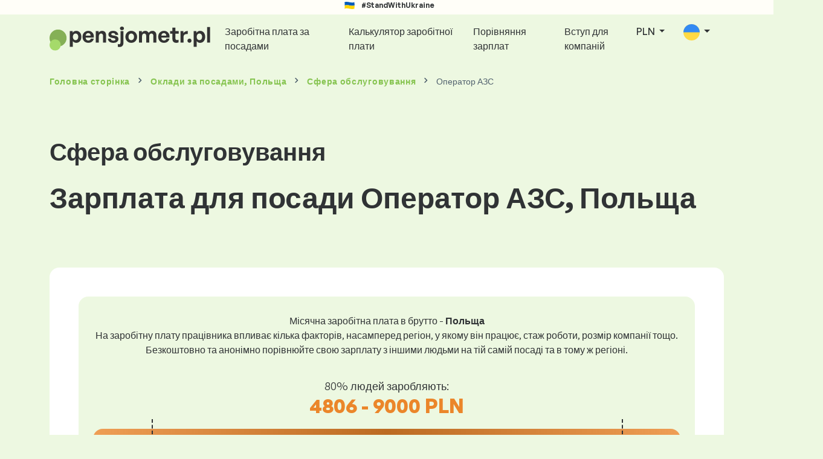

--- FILE ---
content_type: text/html; charset=UTF-8
request_url: https://www.pensjometr.pl/uk/zarplaty/sfera-obslugovuvannja/operator-azs
body_size: 13369
content:
<!doctype html>
<html lang="uk" >

<head prefix="og: http://ogp.me/ns# fb: http://ogp.me/ns/fb# website: http://ogp.me/ns/website#">
    
            <!-- Google Tag Manager -->
    <script>(function(w,d,s,l,i){w[l]=w[l]||[];w[l].push({'gtm.start':
                new Date().getTime(),event:'gtm.js'});var f=d.getElementsByTagName(s)[0],
            j=d.createElement(s),dl=l!='dataLayer'?'&l='+l:'';j.async=true;j.src=
            'https://www.googletagmanager.com/gtm.js?id='+i+dl;f.parentNode.insertBefore(j,f);
        })(window,document,'script','dataLayer','GTM-WKN5');</script>
    <!-- End Google Tag Manager -->

    
    <meta charset="utf-8">
    <meta http-equiv="X-UA-Compatible" content="IE=edge">
    <meta name="viewport" content="width=device-width, initial-scale=1, shrink-to-fit=no">

            <link rel="preconnect" href="https://cdn.jsdelivr.net">
        <link rel="preconnect" href="https://fonts.googleapis.com">
        <link rel="preconnect" href="https://fonts.gstatic.com" crossorigin>
    
    
    
    
    <style>
        @font-face {
            font-family: 'General Sans Variable';
            src: url(https://www.pensjometr.pl/static/fonts/GeneralSans-Variable.woff2?177011161887F98DC0) format('woff2'),
                url(https://www.pensjometr.pl/static/fonts/GeneralSans-Variable.woff?177011161887F98DC0) format('woff');
            font-weight: 400 700;
            font-style: normal;
        }
    </style>

    <link rel="preload" as="style" href="https://www.pensjometr.pl/build/assets/css/redesign-D_YYcFua.css" /><link rel="preload" as="style" href="https://www.pensjometr.pl/build/assets/css/cookie-consent-colors-RsUtao2U.css" /><link rel="modulepreload" href="https://www.pensjometr.pl/build/assets/js/app-iTA8Gkuv.js" /><link rel="modulepreload" href="https://www.pensjometr.pl/build/assets/js/bootstrap.esm-1iHkaHki.js" /><link rel="modulepreload" href="https://www.pensjometr.pl/build/assets/js/jquery-BoRPd-fL.js" /><link rel="modulepreload" href="https://www.pensjometr.pl/build/assets/js/index-ngrFHoWO.js" /><link rel="modulepreload" href="https://www.pensjometr.pl/build/assets/js/_commonjsHelpers-CqkleIqs.js" /><link rel="stylesheet" href="https://www.pensjometr.pl/build/assets/css/redesign-D_YYcFua.css" /><link rel="stylesheet" href="https://www.pensjometr.pl/build/assets/css/cookie-consent-colors-RsUtao2U.css" /><script type="module" src="https://www.pensjometr.pl/build/assets/js/app-iTA8Gkuv.js"></script>
    
    <meta name="csrf-token" content="yIBIgGFwpjJY7AP2LKUFqEVuBkA3LjAnSRkXKB4w">

            <link rel="stylesheet" href="https://fonts.googleapis.com/css2?family=Inter:wght@400;600;700&display=swap">
        <link rel="stylesheet" href="https://cdn.jsdelivr.net/npm/@almacareer/cookie-consent-manager@3/CookieConsentManager.min.css">
        <link rel="stylesheet" href="https://cdn.jsdelivr.net/npm/@almacareer/cookie-consent-manager@3/CookieConsentManagerThemes.min.css">
    
    
        <style>
        .calculator-page {
            padding-bottom: 10px;
        }

        .calculator-page .cooperation-text {
            color: #959595;
        }

        .calculator-page .cooperation-logo {
            width: 120px;
            margin-bottom: 7px;
        }
    </style>

            <link rel="canonical" href="https://www.pensjometr.pl/uk/zarplaty/sfera-obslugovuvannja/operator-azs"/>
    
    
    
                    <title>Зарплата Оператор АЗС - Польща</title>

    
    
    
    <meta name="description" content="Знайдіть та порівняйте зарплати для Оператор АЗС (Сфера обслуговування) у найбільшій та найчастіше оновлюваній публічній базі даних зарплат." />

    
        <meta name="keywords" content="заробітна плата, оклад, заробітна плата, порівняння зарплат, огляд заробітної плати, таблиця заробітної плати" />
    
    
                    <link rel="shortcut icon" href="https://www.pensjometr.pl/c/images/logo/9/favicon_2025.svg?langprefix=uk&amp;177011161887F98DC0" type="image/x-icon" media="screen, print"/>
            
    
    
    <link rel="alternate" href="https://www.pensjometr.pl/wynagrodzenia/uslugi/pracownik-stacji-paliw" hreflang="x-default" />

    
                    <link rel="alternate" href="https://www.pensjometr.pl/en/salaryinfo/service-industries/petrol-station-attendant" hreflang="en" />
                            <link rel="alternate" href="https://www.pensjometr.pl/wynagrodzenia/uslugi/pracownik-stacji-paliw" hreflang="pl" />
                            <link rel="alternate" href="https://www.pensjometr.pl/uk/zarplaty/sfera-obslugovuvannja/operator-azs" hreflang="uk" />
            
    
    
    <meta property="og:title" content="Зарплата Оператор АЗС - Польща">
    <meta property="og:type" content="website">
    <meta property="og:url" content="https://www.pensjometr.pl/uk/zarplaty/sfera-obslugovuvannja/operator-azs?fwd_lang=0">
    <meta property="og:description" content="Знайдіть та порівняйте зарплати для Оператор АЗС (Сфера обслуговування) у найбільшій та найчастіше оновлюваній публічній базі даних зарплат." />
    <meta property="og:image" content="https://www.pensjometr.pl/static/images/og/main_pl.png?177011161887F98DC0">
    <meta property="og:site_name" content="Paylab - Salary survey, Compare salary, Salary data" />

    
    <script>
    function setCookie(key, value, expireMinutes) {
        var expires = new Date();
        expires.setTime(expires.getTime() + expireMinutes * 60 * 1000);
        document.cookie = key + '=' + value + ';expires=' + expires.toUTCString() + ';path=/';
    }

    function getCookie(key) {
        var keyValue = document.cookie.match('(^|;) ?' + key + '=([^;]*)(;|$)');
        return keyValue ? keyValue[2] : null;
    }
</script>


</head>
<body class=" "
      data-spy="scroll" data-target="#scroll_menu"
      data-offset="0" itemscope itemtype="https://schema.org/WebPage">
<script
    src="https://js.sentry-cdn.com/c6c1e78e976713f8f417a062ed0c7313.min.js"
    crossorigin="anonymous"
></script>

    <!-- Google Tag Manager (noscript) -->
    <noscript><iframe src="https://www.googletagmanager.com/ns.html?id=GTM-WKN5"
                      height="0" width="0" style="display:none;visibility:hidden"></iframe></noscript>
    <!-- End Google Tag Manager (noscript) -->

<div id="support_ukraine">
    <img src="https://www.pensjometr.pl/static/images/icon/ukraine_flag.svg?177011161887F98DC0" alt="Support Ukraine">
    <span>#StandWithUkraine</span>
</div>

    
        <div class="container">
        <div class="row">
            <div class="d-none d-md-block col-md-12">
                <div style="text-align: center;">
                    <div class=""><ins data-revive-zoneid="232" data-revive-id="61bcfec77204245b2010a3028b42db01"></ins>
</div>
                </div>
            </div>
            <div class="col-12 d-md-none">
                <div style="text-align: center;">
                    <div class=""><ins data-revive-zoneid="234" data-revive-id="61bcfec77204245b2010a3028b42db01"></ins>
</div>
                </div>
            </div>
        </div>
    </div>
    

<nav class="navbar navbar-expand-lg d-print-none">
    <div class="container">
        <a itemprop="primaryImageOfPage" class="navbar-brand logo" href="https://www.pensjometr.pl/uk">
            <img src="https://www.pensjometr.pl/c/images/logo/9/pensjometr_pl.svg?langprefix=uk&amp;177011161887F98DC0"
                 alt="logo Pensjometr">
        </a>
        <button class="navbar-toggler" type="button" data-bs-toggle="collapse" data-bs-target="#navbarTogglerId" aria-controls="navbarTogglerId" aria-expanded="false" aria-label="Toggle navigation">
            <span class="navbar-toggler-icon"></span>
        </button>

        <div class="collapse navbar-collapse" id="navbarTogglerId">
            
            <ul class="navbar-nav me-auto mb-2 mb-lg-0">
                
                                    <li class="nav-item">
                        <a id="menu_link_browse_salaries" class="nav-link" href="https://www.pensjometr.pl/uk/zarplaty">Заробітна плата за посадами</a>
                    </li>
                
                
                                    <li class="nav-item">
                        <a id="menu_link_salary_calculator" class="nav-link" href="https://www.pensjometr.pl/uk/kalkulyator-zarplati">Калькулятор заробітної плати</a>
                    </li>
                
                <li class="nav-item"><a class="nav-link" id="top_menu_enter_survey" href="https://www.pensjometr.pl/uk/opytuvannya-zarplat-wizard">Порівняння зарплат</a></li>
            </ul>

            
            <ul class="navbar-nav">
                                    
                    <li class="nav-item"><a class="nav-link" href="https://www.pensjometr.pl/uk/paylab?lang=en">Вступ для компаній</a></li>
                








                                    <li class="nav-item dropdown">
                        <a class="nav-link dropdown-toggle" href="#" role="button" id="navbarCurrencyDropdown" data-bs-toggle="dropdown" aria-expanded="false">
                            PLN
                        </a>

                        <div class="dropdown-menu" aria-labelledby="navbarCurrencyDropdown">
                                                            <a class="dropdown-item nav-link" href="https://www.pensjometr.pl/uk/zarplaty/sfera-obslugovuvannja/operator-azs?global_currency=PLN">
                                    PLN
                                </a>
                                                            <a class="dropdown-item nav-link" href="https://www.pensjometr.pl/uk/zarplaty/sfera-obslugovuvannja/operator-azs?global_currency=EUR">
                                    EUR
                                </a>
                                                            <a class="dropdown-item nav-link" href="https://www.pensjometr.pl/uk/zarplaty/sfera-obslugovuvannja/operator-azs?global_currency=USD">
                                    USD
                                </a>
                                                    </div>
                    </li>
                
                
                                    <li class="nav-item dropdown">
                        <a class="nav-link dropdown-toggle" href="#" role="button" id="navbarLangDropdown" data-bs-toggle="dropdown" aria-expanded="false">
                            <img src="https://www.pensjometr.pl/static/images/flags/uk.svg?177011161887F98DC0" class="lang-icon" alt="switch language">
                        </a>

                        <div class="dropdown-menu" aria-labelledby="navbarLangDropdown">
                                                            <a class="dropdown-item nav-link" href="https://www.pensjometr.pl/en/salaryinfo/service-industries/petrol-station-attendant">
                                    <img src="https://www.pensjometr.pl/static/images/flags/gb.svg?177011161887F98DC0" class="lang-icon" alt="en flag">
                                    English
                                </a>
                                                            <a class="dropdown-item nav-link" href="https://www.pensjometr.pl/wynagrodzenia/uslugi/pracownik-stacji-paliw?res_lang=1">
                                    <img src="https://www.pensjometr.pl/static/images/flags/pl.svg?177011161887F98DC0" class="lang-icon" alt="pl flag">
                                    Polski
                                </a>
                                                            <a class="dropdown-item nav-link" href="https://www.pensjometr.pl/uk/zarplaty/sfera-obslugovuvannja/operator-azs">
                                    <img src="https://www.pensjometr.pl/static/images/flags/uk.svg?177011161887F98DC0" class="lang-icon" alt="uk flag">
                                    Українська
                                </a>
                                                    </div>
                    </li>
                
                                </ul>
        </div>
    </div>
</nav>

    <div class="fixed-signup-button text-center d-lg-none d-print-none">
        <div class="container">
            <div class="row">
                <div class="col-12 col-md-4 mx-auto">
                                        <a id="bottom_link_compare_your_salary" href="https://www.pensjometr.pl/uk/opytuvannya-zarplat-wizard/steps/1/395c11" class="btn btn-primary btn-block">Порівняйте свою зарплату</a>
                                    </div>
            </div>
        </div>
    </div>


    <div class="container">
        <div class="row d-none d-print-block">
            <div class="col-3 offset-2" style="height: 150px; background: none;">
                <img src="https://www.pensjometr.pl/c/images/logo/9/pensjometr_pl.svg?langprefix=uk&amp;177011161887F98DC0" style="width: 100px; background-color: #ffffff;" alt="logo">
            </div>
        </div>
    </div>

<div class="clearfix"></div>


 

<div class="container">
    <nav id="breadcrumb" aria-label="breadcrumb">
        <ol class="breadcrumb d-none d-md-flex ">
                            <li class="breadcrumb-item"><a href="https://www.pensjometr.pl/uk">Головна сторінка</a></li>
            
                                                <li class="breadcrumb-item"><a href="https://www.pensjometr.pl/uk/zarplaty">Оклади <span>за посадами</span>, Польща</a></li>
                                    <li class="breadcrumb-item"><a href="https://www.pensjometr.pl/uk/zarplaty/sfera-obslugovuvannja">Сфера обслуговування</a></li>
                            
                            <li class="breadcrumb-item active" aria-current="page">Оператор АЗС</li>
                    </ol>
        <ol class="breadcrumb d-flex d-md-none ">
            
                            <li class="breadcrumb-item breadcrumb-back-sign"><a href="https://www.pensjometr.pl/uk/zarplaty/sfera-obslugovuvannja">Назад до <b>Сфера обслуговування</b></a></li>
                    </ol>
    </nav>
</div>


<div itemprop="mainContentOfPage">
        <div class="container main">
        <div class="category-heading">
            <h2>Сфера обслуговування</h2>
            <h1>Зарплата для посади Оператор АЗС, Польща</h1>
        </div>

        <div class="box-lightest mb-4">
            <div class="row">
                <div class="col">
                                            <div class="landing-page-top-block category-landing-page box-b2c">
                            <div
                                class="text-center mt-1">Місячна заробітна плата в брутто - <b>Польща</b></div>
                            <div class="text-center">На заробітну плату працівника впливає кілька факторів, насамперед регіон, у якому він працює, стаж роботи, розмір компанії тощо. <br>
Безкоштовно та анонімно порівнюйте свою зарплату з іншими людьми на тій самій посаді та в тому ж регіоні.</div>

                            <div class="row">
    <div class="col-12 position-relative simple-range-chart">
        
        <div class="range-chart-top">
            <div class="range-chart-text">80% людей заробляють:</div>
            <div class="range-chart-values">4806 - 9000 PLN</div>
        </div>

        
        <div class="range-chart-canvas w-100 position-relative" style="height: 82px;">
            <div class="range-chart-bar"></div>
            <div class="range-chart-canvas-line" style="left: 10%;"></div>
            <div class="range-chart-canvas-line" style="left: 90%;"></div>
        </div>

        <div class="d-flex align-self-stretch justify-content-between my-3">
            <div class="text-start"><span>10% заробляють менше</span>
                <span class="value text-nowrap" data-monthly-value="4806" data-skip-yearly="" data-currency="PLN" data-precision="0" data-shorten="" ><b>4806 PLN</b></span>
            </div>
            <div class="text-end"><span>10% заробляють більше</span>
                <span class="value text-nowrap" data-monthly-value="9000" data-skip-yearly="" data-currency="PLN" data-precision="0" data-shorten="" ><b>9000 PLN</b></span>
            </div>
        </div>
    </div>
</div>

                            <div class="row d-none d-md-block">
                                <div class="col-12 text-center">
                                    <a href="https://www.pensjometr.pl/uk/opytuvannya-zarplat-wizard/steps/1/395c11" id="position_detail_enter_survey"
                                       class="btn btn-primary">Порівняйте свою зарплату з іншими</a>
                                </div>
                            </div>

                            <hr>

                            <div class="row text-start">
                                <div class="col-12 mt-2 mt-lg-4">
                                    <div class="mb-4">
                                        <a class="mb-4" data-bs-toggle="collapse" href="#collapseExplanation"
                                           role="button"
                                           aria-expanded="false" aria-controls="collapseExplanation">
                                            Що означають дані на графіку?
                                        </a>
                                    </div>
                                    <div class="collapse" id="collapseExplanation">
                                        Заробітна плата в опитуванні виражена в нетто.<br>
<br>
Згідно з опитуванням про зарплату Pensjometr, 80% людей на позиції Оператор АЗС у Польща заробляють від <b><span class="text-nowrap">4806 PLN</span></b> до <b><span class="text-nowrap">9000 PLN</span></b> щомісяця у брутто.<br>
<br>
10% працівників заробляють менше ніж <b><span class="text-nowrap">4806 PLN</span></b> і 10% людей заробляють більше <b><span class="text-nowrap">9000 PLN</span></b>.<br>
<br>
Опитування базується на даних співробітників, очищених від крайніх і повторюваних значень. Пройшовши безкоштовне анонімне опитування, ви отримаєте точніше порівняння зарплати з іншими людьми, які працюють на тій самій посаді, що й ви.
                                    </div>
                                </div>
                                <div class="col-12 d-block d-md-none">
                                    <a href="https://www.pensjometr.pl/uk/opytuvannya-zarplat-wizard/steps/1/395c11" id="position_detail_enter_survey_mobile"
                                       class="">Порівняйте свою зарплату з іншими</a>
                                </div>
                            </div>
                        </div>
                    
                    <div class="share-btn-category mt-4">
    <div class="row justify-content-center mx-2">

        
        <div class="col-6 col-lg-auto px-2 px-lg-1">
            <a id="fb-share-cat" class="btn share-btn share-btn-facebook"
               href="https://www.facebook.com/sharer/sharer.php?u=https://www.pensjometr.pl/uk/zarplaty/sfera-obslugovuvannja/operator-azs"
               title="Share on Facebook">
                <img src="https://www.pensjometr.pl/static/images/icons/facebook.svg?177011161887F98DC0" alt="FB icon">
                <span class="share-btn-text">Share</span>
            </a>
        </div>

        
        <div class="col-6 col-lg-auto px-2 px-lg-1">
            <a id="tw-share-cat" class="btn share-btn share-btn-twitter"
               href="https://twitter.com/share?url=https://www.pensjometr.pl/uk/zarplaty/sfera-obslugovuvannja/operator-azs"
               title="Share on Twitter">
                <img src="https://www.pensjometr.pl/static/images/icons/x.svg?177011161887F98DC0" alt="X icon">
                <span class="share-btn-text">Tweet</span>
            </a>
        </div>

        
        <div class="col-6 col-lg-auto px-2 px-lg-1">
            <a id="li-share-cat" class="btn share-btn share-btn-linkedin"
               href="https://www.linkedin.com/shareArticle?mini=true&url=https://www.pensjometr.pl/uk/zarplaty/sfera-obslugovuvannja/operator-azs"
               title="Share on LinkedIn">
                <img src="https://www.pensjometr.pl/static/images/icons/linkedin.svg?177011161887F98DC0" alt="LinkedIn icon">
                <span class="share-btn-text">Share</span>
            </a>
        </div>

        
        <div class="col-6 col-lg-auto px-2 px-lg-1">
            <a id="pi-share-cat" class="btn share-btn share-btn-pinterest"
                href="https://www.pinterest.com/pin/create/button/?url=https://www.pensjometr.pl/uk/zarplaty/sfera-obslugovuvannja/operator-azs"
                title="Share on Pinterest">
                <img src="https://www.pensjometr.pl/static/images/icons/pinterest.svg?177011161887F98DC0" alt="Pinterest icon">
                <span class="share-btn-text">Save</span>
            </a>
        </div>

        
        <div class="col-12 col-lg-auto px-2 px-lg-1">
            <a id="grey-share-cat" class="btn share-btn share-btn-link"
                href="#"
                title="Get chart link"
                onclick="navigator.clipboard.writeText('https://www.pensjometr.pl/uk/zarplaty/sfera-obslugovuvannja/operator-azs').then(function() {
                    alert('URL-адресу успішно скопійовано, ви можете використовувати його.');
                }, function() {
                    alert('Не вдалося скопіювати URL-адресу посилання, спробуйте ще раз.');
                });">
                <img src="https://www.pensjometr.pl/static/images/icons/share.svg?177011161887F98DC0" alt="Share icon">
                <span class="share-btn-text">Get link</span>
            </a>
        </div>
    </div>
</div>

<script>
    (function(){
        let shareButtons = document.querySelectorAll(".share-btn");

        if (shareButtons) {
            [].forEach.call(shareButtons, function(button) {
                button.addEventListener("click", function(event) {
                    let width = 650,
                        height = 450;

                    event.preventDefault();
                    if (this.id !== 'grey-share-cat') {
                        window.open(this.href, 'Share Dialog', 'menubar=no,toolbar=no,resizable=yes,scrollbars=yes,width=' + width + ',height=' + height + ',top=' + (screen.height / 2 - height / 2) + ',left=' + (screen.width / 2 - width / 2));
                    }
                });
            });
        }
    })();
</script>

                </div>
            </div>
        </div>

                    <div class="box-lightest mb-4">
                <div class="row">
                    <div class="col-12 job-description">
                        <h2>Яку роботу зазвичай виконує Оператор АЗС</h2>

                        <ul class="green-squared-bullets"><li>Експлуатація паливних колонок на АЗС, надання допомоги при заправці транспортних засобів.</li><li>Керування автоматичною мийкою автомобілів.</li><li>Облік палива, послуг та додаткових товарів за допомогою касового апарату та платіжного терміналу.</li><li>Приймання та поповнення товарів на полицях та у додаткових торгових зонах.</li><li>Відповідальність за готівку, підрахунок та здача денної виручки.</li><li>Дотримання суворих норм та заходів з техніки безпеки та пожежної безпеки.</li></ul>

                    </div>
                </div>
            </div>
        
                    <div class="box-b2b mb-4">
    <div class="row">
        <div class="col-12 mb-3">
            <h3>Справедливо встановлюйте зарплати своїх співробітників. У цьому вам допоможе детальний звіт про заробітну плату, з яким ви завжди матимете під рукою відповідні дані про зарплату.</h3>
            Справедливо встановлюйте зарплати своїх співробітників. У цьому вам допоможе детальний звіт про заробітну плату, з яким ви завжди матимете під рукою відповідні дані про зарплату.
        </div>
        <div class="col-12">
            <a id="position_try_salary_tool_button" class="btn btn-info" href="https://www.pensjometr.pl/uk/paylab">Спробуйте інструмент зарплати безкоштовно</a>
        </div>
    </div>
</div>
        
        <section id="career_tree_block" >

        <div class="row m-0">
            <div class="col-12">
                                    <h2>Найпоширеніший кар’єрний шлях співробітника</h2>
                    <p>На графіку показано, як працівники найчастіше прогресують у своїй кар’єрі. Натисніть на назву посади, щоб переглянути її деталі з даними про зарплату.</p>
                            </div>
        </div>

        <div class="loader" style="width: 7%; height: auto;">
            <img src="https://www.pensjometr.pl/static/images/loader.svg?177011161887F98DC0">
        </div>

        <div class="career_tree_content" style="display:none;">
            <div id="career_tree_legend" class="col-12">
                <div><span class="color-rectangle most-usual"></span>Найчастіше (> 15%)</div>
                <div><span class="color-rectangle not-usual"></span>Нечасто (5-15%)</div>
                <div><span class="color-rectangle rare"></span>Рідко (<5%)</div>
            </div>
            <div style="display:flex;flex-direction:column">
                <div id="career_tree" style="width:800px; height:600px;" class="d-none d-lg-block mx-auto"></div>
                <div id="career_tree_small" style="width:400px; height:300px;" class="d-block d-lg-none mx-auto"></div>
            </div>
        </div>
</section>


        <div class="box-lightest mb-4">
            <div class="row">
                <div class="col">
                    <h2 class="position-lp">Посада Оператор АЗС на ринку праці</h2>
                </div>
            </div>

            <div class="row row-cols-1 row-cols-lg-3">
                <div class="col mb-3">
                    <div class="box-b2c h-100 text-center">
                        <p class="box-text">Посада <br> в рейтингу заробітної плати
</p>

<div class="green-figures">
    602. місце 
</div>
                    </div>
                </div>

                <div class="col mb-3">
                    <div class="box-b2c h-100 text-center">
                        <p class="box-text">Представництво жінок на посадах</p>

<div class="green-figures">
    Не вказано
</div>
                    </div>
                </div>

                <div class="col mb-3">
                    <div class="box-b2c h-100 text-center">
                        <p class="box-text">Середній вік респондента на посаді <br>
</p>

<div class="green-figures">
    Не вказано 
</div>
                    </div>
                </div>
            </div>

            
            <div class="row">
                <div class="col-12">
                    <div class="position-ranking">
                        
                        
                            
                                                            <div class="left-position">
                            
                            
                                
                                <div class="position-item ">
                                    <div class="">
                                        <p class="position-number">670. місце</p>
                                        <div class="position-and-sector">
                                            <p class="name-of-position">Інспектор</p>
                                            <p class="industry-sector">Держслужба, адміністративне управління</p>
                                        </div>
                                        <div class="salary-icon"><img
                                                src="https://www.pensjometr.pl/static/images/salary_group_1.svg?177011161887F98DC0"
                                                alt="Salary group 1">
                                        </div>
                                        <p class="amount-of-salary">4806 - 4806 PLN</p>
                                    </div>
                                </div>

                            
                                                            </div>
                                                    
                            
                                                            <div class="middle-positions">
                                                            
                            
                                
                                <div class="position-item ">
                                    <div class="">
                                        <p class="position-number">603. місце</p>
                                        <div class="position-and-sector">
                                            <p class="name-of-position">Помічник податкового консультанта</p>
                                            <p class="industry-sector">Економіка, фінанси, бухгалтерський облік</p>
                                        </div>
                                        <div class="salary-icon"><img
                                                src="https://www.pensjometr.pl/static/images/salary_group_2.svg?177011161887F98DC0"
                                                alt="Salary group 2">
                                        </div>
                                        <p class="amount-of-salary">4806 - 9003 PLN</p>
                                    </div>
                                </div>

                            
                                                    
                            
                            
                            
                                
                                <div class="position-item selected-position next-position">
                                    <div class="">
                                        <p class="position-number">602. місце</p>
                                        <div class="position-and-sector">
                                            <p class="name-of-position">Оператор АЗС</p>
                                            <p class="industry-sector">Сфера обслуговування</p>
                                        </div>
                                        <div class="salary-icon"><img
                                                src="https://www.pensjometr.pl/static/images/salary_group_2.svg?177011161887F98DC0"
                                                alt="Salary group 2">
                                        </div>
                                        <p class="amount-of-salary">4806 - 9000 PLN</p>
                                    </div>
                                </div>

                            
                                                    
                            
                            
                            
                                
                                <div class="position-item  next-position">
                                    <div class="">
                                        <p class="position-number">601. місце</p>
                                        <div class="position-and-sector">
                                            <p class="name-of-position">Завідувач шкільної їдальні</p>
                                            <p class="industry-sector">Освіта, Наука, Дослідження</p>
                                        </div>
                                        <div class="salary-icon"><img
                                                src="https://www.pensjometr.pl/static/images/salary_group_2.svg?177011161887F98DC0"
                                                alt="Salary group 2">
                                        </div>
                                        <p class="amount-of-salary">4806 - 8904 PLN</p>
                                    </div>
                                </div>

                            
                                                            </div>
                                                    
                            
                                                            <div class="right-position">
                                                            
                            
                                
                                <div class="position-item ">
                                    <div class="">
                                        <p class="position-number">1. місце</p>
                                        <div class="position-and-sector">
                                            <p class="name-of-position">Головний виконавчий директор</p>
                                            <p class="industry-sector">Топ-менеджмент</p>
                                        </div>
                                        <div class="salary-icon"><img
                                                src="https://www.pensjometr.pl/static/images/salary_group_3.svg?177011161887F98DC0"
                                                alt="Salary group 3">
                                        </div>
                                        <p class="amount-of-salary">13638 - 92354 PLN</p>
                                    </div>
                                </div>

                            
                                                            </div>
                                                                        </div>
                </div>
            </div>

            <div class="row">
                <div class="col-8 col-lg-5 d-none d-md-block mx-auto" style="position: relative;">
                    <div class="make-comparison-highlight-block text-center">
                        <h4>Цей діапазон зарплат занадто великий?</h4>
                        <p>Ви можете дізнатися середню зарплату у вашому регіоні, заповнивши коротку анкету</p>
                        <a href="https://www.pensjometr.pl/uk/opytuvannya-zarplat-wizard/steps/1/395c11"
                           class="btn btn-secondary"
                           id="position_detail_ranking_enter_survey">Порівняйте свою зарплату з іншими</a>
                    </div>
                </div>
            </div>
        </div>

        
                    <div class="row justify-content-center mb-5 mt-5">
                <div class="col-12 text-center">
                    <h3>Отримайте детальну інформацію про зарплати в Словаччині</h3>
                </div>

                
                <div class="col-12 col-md-4 mt-0 mb-5">
                    <div class="card pricelist-card h-100">
                        <div class="card-header">
                            <div class="card-subtitle">
                                Заробітна плата від працівників
                            </div>
                            <div class="package-name">
                                
                            </div>
                            <div class="package-highlights">
                                
                            </div>
                        </div>
                        <div class="card-body">
                            <div class="package-price">
                                99,00 EUR*
                            </div>
                                                        <div class="package-users">
                                Доступ для 1 користувача
                            </div>
                            <div class="package-usage">
                                Ідеально підходить для одноразового аналізу конкретної посади.
                            </div>
                        </div>
                        <div class="card-footer">
                            <div class="package-contains">
                                <div class="intro">
                                    Звіт про заробітну плату містить:
                                </div>

                                <ul class="spaced-list painted-blue"><li>Заробітна плата за посадою за регіоном, освітою, досвідом, розміром компанії, віком</li><li>Розподіл респондентів за групами заробітної плати</li><li>Діапазон заробітної плати від 1 до 9 децилів</li><li>Розподіл усіх відстежуваних нефінансових вигод</li><li>Аналіз фінансових вигод</li></ul>
                            </div>

                            <a id="paylab_employee_prices_order_report"
                               href="https://www.pensjometr.pl/uk/cart/pro/choice?cat_pos=395c11"
                               class="btn btn-primary w-100"></a>
                            <div class="text-center">
                                <a id="paylab_employee_prices_show_report"
                                   href="https://www.pensjometr.pl/uk/report/professional/demo/pdf" class="arrow-link"
                                   target="_blank">Показати зразок звіту (лише словацька мова)</a>
                            </div>
                        </div>
                    </div>
                </div>
            </div>
        
        <ins data-revive-zoneid="239" data-revive-id="61bcfec77204245b2010a3028b42db01"></ins>

                    <div class="box-lightest mb-4">
                <h2 class="h5 mt-0"></h2>
                <p>Часті запитання та відповіді про зарплату на посаді Оператор АЗС.</p>

                <div class="col-lg-12 accordion" id="positionLPFaqAccordion">
                    <div class="accordion-item">
            <h4 class="accordion-header" id="heading1">
                <button class="w-100 accordion-button collapsed text-start" type="button" data-bs-toggle="collapse" data-bs-target="#collapse1" aria-expanded="false" aria-controls="collapse1">
                    Яка зарплата або скільки заробляють на посаді Оператор АЗС у країні Польща?
                </button>
            </h4>

            <div id="collapse1" class="accordion-collapse collapse" data-bs-parent="#methodologyAccordion">
                <div class="accordion-body">
                    Загальний розмір валової зарплати на посаді Оператор АЗС становить від 4806 PLN до 13909 PLN на місяць. Для точного порівняння рекомендуємо порівняти свою зарплату через анкету на Pensjometr, щоб отримати точніший огляд із урахуванням регіону, де ви працюєте.
                </div>
            </div>
        </div>
                    <div class="accordion-item">
            <h4 class="accordion-header" id="heading2">
                <button class="w-100 accordion-button collapsed text-start" type="button" data-bs-toggle="collapse" data-bs-target="#collapse2" aria-expanded="false" aria-controls="collapse2">
                    Які найвищі зарплати на посаді Оператор АЗС?
                </button>
            </h4>

            <div id="collapse2" class="accordion-collapse collapse" data-bs-parent="#methodologyAccordion">
                <div class="accordion-body">
                    Найбільш оплачувані працівники на посаді Оператор АЗС мають загальну валову зарплату щонайменше 9000 PLN на місяць.
                </div>
            </div>
        </div>
                    <div class="accordion-item">
            <h4 class="accordion-header" id="heading3">
                <button class="w-100 accordion-button collapsed text-start" type="button" data-bs-toggle="collapse" data-bs-target="#collapse3" aria-expanded="false" aria-controls="collapse3">
                    Скільки я зароблю як Оператор АЗС?
                </button>
            </h4>

            <div id="collapse3" class="accordion-collapse collapse" data-bs-parent="#methodologyAccordion">
                <div class="accordion-body">
                    10% найбільш оплачуваних працівників на цій посаді мають загальну валову зарплату понад 9000 PLN на місяць, а 10% найменш оплачуваних — менше 4806 PLN.
Взявши участь у нашому опитуванні про зарплати, ви отримаєте точне порівняння вашої зарплати із середнім на ринку з урахуванням регіону, де ви працюєте.
                </div>
            </div>
        </div>
                    <div class="accordion-item">
            <h4 class="accordion-header" id="heading4">
                <button class="w-100 accordion-button collapsed text-start" type="button" data-bs-toggle="collapse" data-bs-target="#collapse4" aria-expanded="false" aria-controls="collapse4">
                    Яку зарплату мені очікувати на посаді Оператор АЗС після 5 років досвіду?
                </button>
            </h4>

            <div id="collapse4" class="accordion-collapse collapse" data-bs-parent="#methodologyAccordion">
                <div class="accordion-body">
                    Після 5 років роботи на посаді Оператор АЗС заробіток становить 6577 PLN на місяць (у валовому вираженні).
                </div>
            </div>
        </div>
                    <div class="accordion-item">
            <h4 class="accordion-header" id="heading5">
                <button class="w-100 accordion-button collapsed text-start" type="button" data-bs-toggle="collapse" data-bs-target="#collapse5" aria-expanded="false" aria-controls="collapse5">
                    Як домовитися про кращу зарплату?
                </button>
            </h4>

            <div id="collapse5" class="accordion-collapse collapse" data-bs-parent="#methodologyAccordion">
                <div class="accordion-body">
                    До переговорів щодо заробітної плати потрібно добре підготуватися. Під час переговорів рекомендуємо зосередитися на таких аспектах:<br>
<ul> <li>дізнайтеся поточну ринкову вартість посади – на Pensjometr це можна зробити безкоштовно та анонімно</li> <li>підкресліть свій досвід та результати – важливо правильно обрати час для розмови про зарплату</li> <li>розширені обов’язки – якщо ви працюєте понад свою роль та відповідальності</li> <li>підготуйте альтернативи – якщо підвищення зарплати неможливе, є інші варіанти (бонуси, додаткова відпустка тощо)</li> </ul>
                </div>
            </div>
        </div>
                    <div class="accordion-item">
            <h4 class="accordion-header" id="heading6">
                <button class="w-100 accordion-button collapsed text-start" type="button" data-bs-toggle="collapse" data-bs-target="#collapse6" aria-expanded="false" aria-controls="collapse6">
                    На яких даних ґрунтується розрахунок заробітної плати?
                </button>
            </h4>

            <div id="collapse6" class="accordion-collapse collapse" data-bs-parent="#methodologyAccordion">
                <div class="accordion-body">
                    Дані про зарплати взяті з опитувальника, де кожен може анонімно порівняти свою зарплату з іншими працівниками на тій самій посаді. Ми очищаємо та обробляємо ці дані за нашою методикою. Для позиції Оператор АЗС наразі зібрано менше ніж 20 перевірених респондентів.
                </div>
            </div>
        </div>
    </div>
            </div>
            </div>

    <div class="modal" id="sorryNoIeModal" tabindex="-1" role="dialog">
    <div class="modal-dialog no-ie-box" role="document">
        <div class="modal-content">
            <div class="modal-body text-center m-2">

                <img src="https://www.pensjometr.pl/static/images/icons/warning_icon.svg?177011161887F98DC0" style="height: 148px;" class="m-3">

                <h4>Будь ласка, завантажте підтримуваний веб-переглядач, щоб використовувати  Pensjometr</h4>

                <div class="modal-text"><p> Pensjometr ми створили за допомогою найсучаснішої технології. Завдяки цьому веб Pensjometr швидшим і простішим у використанні. На жаль, ваш веб-переглядач не підтримує ці технології. </p> <br> <p> Завантажте один із цих чудових веб-переглядачів:</p></div>
                <div class="col-10 row my-5 mx-auto">
                    <div class="col browser-info">
                        <div>
                            <img src="https://www.pensjometr.pl/static/images/icons/Google_Chrome_icon.png?177011161887F98DC0" alt="Chrome icon">
                        </div>
                        <div class="version">
                            <b>Google Chrome</b><br> Version 50+
                        </div>
                    </div>
                    <div class="col browser-info separated">
                        <div>
                            <img src="https://www.pensjometr.pl/static/images/icons/Firefox_icon.png?177011161887F98DC0" alt="Firefox icon">
                        </div>
                        <div class="version">
                            <b>Mozilla Firefox</b><br> Version 50+
                        </div>
                    </div>
                    <div class="col browser-info separated">
                        <div>
                            <img src="https://www.pensjometr.pl/static/images/icons/Safari_icon.png?177011161887F98DC0" alt="Safari icon">
                        </div>
                        <div class="version">
                            <b>Apple Safari</b><br> Version 6+
                        </div>
                    </div>
                    <div class="col browser-info separated">
                        <div>
                            <img src="https://www.pensjometr.pl/static/images/icons/Opera_icon.png?177011161887F98DC0" alt="Opera icon">
                        </div>
                        <div class="version">
                            <b>Opera</b><br> Version 50+
                        </div>
                    </div>
                </div>
                <div class="row">
                    <div class="col disclaimer text-center">
                        Ви оновили свій веб-переглядач і все ще маєте проблему? Будь ласка,  <a href="mailto:info@paylab.com">зв’яжіться з нами </a>.
                    </div>
                </div>
            </div>
        </div>
    </div>
</div>

</div>


<!--  FOOTER  -->
<footer class="paylab-footer d-print-none">
    <div class="container">
        <div class="row">
            <div class="col-12 col-lg">
                <p class="headline">Порівняння вашої зарплати</p>
                <ul>
                                            <li>
                            <a href="https://www.pensjometr.pl/uk/zarplata-v-krayini">Зарплати в Польща</a>
                        </li>
                    
                                            <li><a href="https://www.pensjometr.pl/uk/partner/region-list">Зарплати в регіонах Польщі</a></li>
                    
                    
                                            <li>
                            <a href="https://www.paylab.com/global/countries"
                               target="_blank">Заробітна плата в інших країнах</a></li>
                    
                    <li>
                        <a href="https://www.pensjometr.pl/uk/millionaire">Калькулятор мільйонера</a>
                    </li>

                                            <li><a href="https://www.pensjometr.pl/uk/kalkulyator-zarplati">Калькулятор заробітної плати</a></li>
                    
                                                                        <li><a href="https://www.pensjometr.pl/uk/najvyshhi-zarplaty/rejtyngy">ТОП зарплати</a></li>
                                                            </ul>
            </div>
            <div class="col-12 col-lg">
                <p class="headline">Документи</p>
                <ul>
                                            <li><a href="https://www.pensjometr.pl/uk/umovy-vykorystannya">Умови продукту для клієнтів</a></li>
                    
                                            <li><a  id="footer_link_methodology" href="https://www.pensjometr.pl/uk/metodologiya">Як працює сторінка Pensjometr</a></li>
                    
                    
                                            <li>
                            <a href="https://www.paylab.com/globalnyj/pro-nas" target="_blank">Про нас</a>
                        </li>
                                    </ul>
            </div>

                            <div class="col-12 col-lg">
                    <p class="headline">Компанії</p>
                    <ul>
                        
                                                    <li><a href="https://www.paylab.com/salary-report" target="_blank">Професійні звіти</a></li>
                        
                                                    <li><a href="https://www.pensjometr.pl/uk/paylab?lang=en">Вступ для компаній</a></li>
                        
                        
                        <li>
                                                            <a href="https://www.paylab.com/paylab-api" target="_blank">API Paylab</a>
                                                    </li>
                    </ul>
                </div>
                        <div class="col-12 col-lg">
                <p class="headline">Слідуй за нами</p>
                <ul>
                    <li><a href="https://www.pensjometr.pl/uk/kontakt">Контакти</a></li>
                    
                    
                    
                    
                                    </ul>
            </div>
        </div>

        <div class="row">
            <hr class="footer-divider mb-3">
        </div>

        <div class="row justify-content-between">
            <div class="col-12 col-lg d-flex justify-content-center justify-content-lg-start align-items-center">
                                    <a href="https://www.almacareer.com" class="powered-by-logo">
                        <img src="https://www.pensjometr.pl/c/images/logo/9/AC_Secondary_RGB_Gray_Transparent.svg?langprefix=uk&amp;177011161887F98DC0" alt="partner logo"></a>
                            </div>

            <div class="col-12 col-lg-8 d-flex mt-3 mt-lg-0 align-items-center" style="word-wrap: break-word;">
                <div class="row justify-content-evenly w-100">
                    <div class="col-12 col-lg text-start text-lg-center">
                                                    <a href="https://www.pensjometr.pl/uk/umovy-vykorystannya">Умови продукту для клієнтів</a>
                                            </div>

                                            <div class="col-12 col-lg mt-4 mt-lg-0 text-start text-lg-center">
                                                            <a href="https://www.pensjometr.pl/uk/pryncypy-vykorystannya">Захист персональних даних</a>
                                                    </div>
                    
                    <div class="col-12 col-lg mt-4 mt-lg-0 text-start text-lg-center">
                                                    <a href="#" data-cc="show-preferencesModal">Налаштування файлів cookie</a>
                                            </div>
                </div>
            </div>

            <div class="col-12 col-lg d-flex justify-content-center justify-content-lg-end mt-3 mt-lg-0 align-items-center" style="gap: 16px;">
                                            </div>
        </div>

        <div class="row mt-4">
            <div class="col text-center">
                <p class="copyright">© 1997-2026 Alma Career Slovakia, All rights reserved! <br> PAYLAB is a member of the <a href="http://www.almamedia.com/" target="_BLANK">Alma Media</a> group</p>
            </div>
        </div>
    </div>
</footer>

    


    <script
        src="https://cdn.jsdelivr.net/npm/treeviz@2.3.0/dist/index.min.js"
        crossorigin="anonymous">
    </script>
    <script>
        let viewBoxWidth = 800;
        let viewBoxHeight = 600;

        function domReady () {
            let traverseNodes = function (idToFind, nodeToCheck) {
                let foundItem = null;

                if (idToFind === nodeToCheck.id) {
                    foundItem = nodeToCheck;
                } else {
                    nodeToCheck.children.forEach(function (item) {
                        if (item.id === idToFind) {
                            foundItem = item;
                        }
                    });
                }

                if (foundItem !== null) {
                    if (!foundItem.children && !foundItem._children) {
                        return false;
                    }

                    if (foundItem.children) {
                        foundItem._children = foundItem.children;
                        foundItem.children = null;
                    } else {
                        foundItem.children = foundItem._children;
                        foundItem._children = null;
                    }
                    return true;
                }
                return false;
            }

            // let toggleNode = function (node) {
            //     if (traverseNodes(node.data.id, originalData)) {
            //         myTree.refresh(originalData);
            //     }
            // };

            let isMobile = $("#career_tree").css('display') == 'none';

            let myTree = null;

            $.ajaxSetup({
                headers: {
                    'X-CSRF-TOKEN': $('meta[name="csrf-token"]').attr('content')
                }
            });

            $.ajax({
                url: "https://www.pensjometr.pl/uk/ajax/get-career-tree-data",
                method: 'post',
                dataType: 'json',
                data: {
                    cat_pos: '395c11',
                    region_id: '1102',
                    
                },
                success: function (result) {

                    $('.loader').hide();

                    if(typeof result.size !== "undefined" && result.size > 0) {
                        let careerTreeHeight = 800;

                        if (result.size < 5) {
                            careerTreeHeight = 600;
                        } else if (result.size > 9) {
                            careerTreeHeight = 1200;
                        }

                        $('#career_tree').css('height', careerTreeHeight);
                        $('#career_tree_small').css('height', careerTreeHeight/2);

                        $('div.career_tree_content').show();

                        myTree = Treeviz.create({
                            htmlId: isMobile ? 'career_tree_small' : 'career_tree',
                            idKey: "id",
                            hasFlatData: false,
                            relationnalField: "children",
                            hasPan: false,
                            hasZoom: false,
                            nodeWidth: isMobile ? 100 : 220,
                            nodeHeight: isMobile ? 60 : 90,
                            mainAxisNodeSpacing: "auto",
                            isHorizontal: true,
                            renderNode: function (node) {
                                let result = "<div class='position-block'><div class='name'><a href='" + node.data.href + "' class='link'>"
                                    + node.data.name +
                                    "</a></div><div class='category'>" + node.data.category + "</div>";

                                if (node.data.salary) {
                                    result = result + "<div class='salary'>" + node.data.salary + "</div></div>";
                                } else {
                                    result = result + "</div>";
                                }

                                return result;
                            },
                            linkWidth: (nodeData) => {
                                let fixWidth = isMobile ? 1 : 2;
                                if (nodeData.qty < 5) {
                                    return 5 * fixWidth;
                                } else if (nodeData.qty > 15) {
                                    return 10 * fixWidth;
                                } else {
                                    return 7 * fixWidth;
                                }
                            },
                            linkColor: (nodeData) => {
                                if (nodeData.qty < 5) {
                                    return 'rgba(144,201,31, 0.2)';
                                } else if (nodeData.qty > 15) {
                                    return 'rgba(144,201,31, 1)';
                                } else {
                                    return 'rgba(144,201,31, 0.6)';
                                }
                            },
                        });

                        window.addEventListener('resize', myTree.refresh(result.data));

                        // $('#career_tree svg')
                        //     .attr("viewBox", "0 0 " + viewBoxWidth + " " + viewBoxHeight)
                        //     .attr("preserveAspectRatio", "xMinYMin meet");
                    } else {
                        $('section#career_tree_block').hide();
                    }
                },
                error: function() {
                    $('section#career_tree_block').hide();
                }
            });
            if (jQuery().validator) {
                jQuery.extend(jQuery.validator.messages, {
                    required: "Ці дані є обов&#039;язковими",
                    email: "Невірна адреса електронної пошти.",
                });
            }
        }
    </script>
    <script>
        if (navigator.userAgent.match(/msie/i) || navigator.userAgent.match(/trident/i)){
            $('#sorryNoIeModal').modal({
                backdrop: 'static',
                keyboard: false
            });
        }
    </script>

<script>
    

    function redirectToUrl() {
        const select = document.getElementById("footer_switch_lang");
        const selectedOption = select.options[select.selectedIndex];
        const url = selectedOption.getAttribute("data-href");

        if (url) {
            window.location.href = url;
        }
    }

    function addLanguageSwitch() {
        if (document.getElementById("footer_switch_lang")) {
            new TomSelect("#footer_switch_lang", {
                create: false,
                maxOptions: null,
                onChange: function(values) {
                    redirectToUrl();
                }
            });
        }
    }

    // Mozilla, Opera, Webkit
    if ( document.addEventListener ) {
        document.addEventListener( "DOMContentLoaded", function(){
            document.removeEventListener( "DOMContentLoaded", arguments.callee, false);
            if (typeof domReady !== 'undefined') {
                domReady();
            }
            addLanguageSwitch();
        }, false );

        // If IE event model is used
    } else if ( document.attachEvent ) {
        // ensure firing before onload
        document.attachEvent("onreadystatechange", function(){
            if ( document.readyState === "complete" ) {
                document.detachEvent( "onreadystatechange", arguments.callee );
                if (typeof domReady !== 'undefined') {
                    domReady();
                }
                addLanguageSwitch();
                setTimeout(function() {
                    new bootstrap.Modal($('#ukraineSituationModal')).show();
                }, 5000);
            }
        });
    }
</script>

    <script defer src="https://cdn.jsdelivr.net/npm/@almacareer/cookie-consent-manager@3/init.js"></script>
    <script>
        window.addEventListener('DOMContentLoaded', function () {
            initCookieConsentManager('Pensjometr', {
                autodetectLang: true,
                defaultLang: 'en',
            });
        });
    </script>

</body>
</html>


--- FILE ---
content_type: image/svg+xml
request_url: https://www.pensjometr.pl/c/images/logo/9/pensjometr_pl.svg?langprefix=uk&177011161887F98DC0
body_size: 5274
content:
<svg width="891" height="134" viewBox="0 0 891 134" fill="none" xmlns="http://www.w3.org/2000/svg">
<g clip-path="url(#clip0_19866_2403)">
<ellipse cx="47.1596" cy="63.5696" rx="47.1596" ry="47.2209" fill="#85B056"/>
<ellipse cx="31.026" cy="102.092" rx="31.026" ry="31.0664" fill="#A5DA6A"/>
<path d="M890.206 89.0399H873.406V2.87988H890.206V89.0399Z" fill="#333333"/>
<path d="M862.717 56.9998C862.717 75.9598 851.557 90.2398 834.277 90.2398C826.717 90.2398 820.237 86.9998 815.437 80.7598V112.2H798.757V24.9598H814.117V34.3198C819.037 27.4798 826.117 23.7598 834.277 23.7598C851.557 23.7598 862.717 38.1598 862.717 56.9998ZM845.557 56.9998C845.557 44.9998 838.717 38.5198 830.557 38.5198C822.397 38.5198 815.557 44.8798 815.557 56.9998C815.557 69.1198 822.397 75.3598 830.557 75.3598C838.717 75.3598 845.557 69.2398 845.557 56.9998Z" fill="#333333"/>
<path d="M786.794 78.36C786.794 84.96 782.234 89.64 775.634 89.64C769.034 89.64 764.354 84.96 764.354 78.36C764.354 71.64 769.034 66.96 775.634 66.96C782.234 66.96 786.794 71.64 786.794 78.36Z" fill="#333333"/>
<path d="M742.781 57.9602V89.0402H726.101V24.9602H741.461V37.3202C746.141 29.1602 756.101 24.2402 766.421 24.2402V41.5202C752.261 40.4402 742.781 43.8002 742.781 57.9602Z" fill="#333333"/>
<path d="M715.316 72.84V87.36C711.236 89.4 707.396 90.24 702.476 90.24C689.276 90.24 680.996 82.68 680.996 68.28V39.24H668.036V24.96H680.996V6H697.556V24.96H715.916V39.24H697.556V64.44C697.556 71.88 700.916 74.88 706.916 74.88C710.036 74.88 712.916 74.16 715.316 72.84Z" fill="#333333"/>
<path d="M634.293 90.1198C615.093 90.1198 602.253 76.7998 602.253 56.7598C602.253 37.6798 615.573 23.7598 634.053 23.7598C654.333 23.7598 667.773 40.1998 664.773 61.0798H619.293C620.373 71.5198 625.413 77.2798 633.933 77.2798C641.253 77.2798 646.173 73.6798 648.093 67.3198H664.653C661.053 81.8398 649.893 90.1198 634.293 90.1198ZM633.693 35.9998C625.893 35.9998 620.973 41.0398 619.533 50.5198H647.133C646.653 41.6398 641.613 35.9998 633.693 35.9998Z" fill="#333333"/>
<path d="M512.742 89.0398H496.062V24.9598H511.422V34.0798C516.102 27.5998 522.102 23.7598 530.622 23.7598C539.382 23.7598 546.102 27.8398 549.342 35.1598C554.382 28.0798 560.862 23.7598 570.462 23.7598C583.422 23.7598 592.182 32.2798 592.182 47.6398V89.0398H575.622V52.9198C575.622 43.9198 571.782 38.5198 564.462 38.5198C557.862 38.5198 552.462 43.6798 552.462 53.2798V89.0398H535.902V52.9198C535.902 43.9198 532.062 38.5198 524.742 38.5198C518.022 38.5198 512.742 43.6798 512.742 53.2798V89.0398Z" fill="#333333"/>
<path d="M452.898 90.2398C434.298 90.2398 420.378 75.5998 420.378 56.9998C420.378 38.2798 434.298 23.7598 452.898 23.7598C471.498 23.7598 485.418 38.2798 485.418 56.9998C485.418 75.5998 471.498 90.2398 452.898 90.2398ZM452.898 75.4798C461.178 75.4798 468.258 68.8798 468.258 56.9998C468.258 45.1198 461.178 38.6398 452.898 38.6398C444.618 38.6398 437.538 45.1198 437.538 56.9998C437.538 68.8798 444.618 75.4798 452.898 75.4798Z" fill="#333333"/>
<path d="M412.491 10.08C412.491 15.72 407.931 19.92 401.331 19.92C394.731 19.92 390.171 15.72 390.171 10.08C390.171 4.2 394.731 0 401.331 0C407.931 0 412.491 4.2 412.491 10.08ZM409.731 24.96V88.8C409.731 106.08 400.371 113.4 387.651 113.4C384.651 113.4 381.531 113.16 378.651 112.08V96.6C380.451 97.56 382.851 98.04 385.611 98.04C390.051 98.04 393.171 95.4 393.171 88.32V24.96H409.731Z" fill="#333333"/>
<path d="M381.783 68.5198C381.783 81.9598 371.583 90.2398 353.343 90.2398C335.103 90.2398 324.903 81.4798 323.583 67.1998H339.544C339.664 73.7998 345.303 77.9998 353.583 77.9998C360.063 77.9998 364.984 75.9598 364.984 71.3998C364.984 67.3198 362.343 65.6398 356.223 64.4398L344.703 62.2798C333.183 60.2398 326.223 53.8798 326.223 43.9198C326.223 32.0398 336.423 23.7598 352.383 23.7598C368.463 23.7598 379.504 32.2798 380.704 46.0798H364.743C364.143 39.8398 359.464 35.9998 352.383 35.9998C346.263 35.9998 342.184 38.2798 342.184 42.3598C342.184 46.1998 344.823 47.7598 350.583 48.8398L362.943 51.1198C375.423 53.5198 381.783 59.2798 381.783 68.5198Z" fill="#333333"/>
<path d="M273.211 54.1198V89.0398H256.531V24.9598H271.891V34.0798C276.571 27.7198 283.171 23.7598 291.571 23.7598C304.411 23.7598 313.291 32.1598 313.291 47.6398V89.0398H296.731V53.2798C296.731 43.7998 293.011 38.5198 285.451 38.5198C278.851 38.5198 273.211 43.7998 273.211 54.1198Z" fill="#333333"/>
<path d="M214.879 90.1198C195.679 90.1198 182.839 76.7998 182.839 56.7598C182.839 37.6798 196.159 23.7598 214.639 23.7598C234.919 23.7598 248.359 40.1998 245.359 61.0798H199.879C200.959 71.5198 205.999 77.2798 214.519 77.2798C221.839 77.2798 226.759 73.6798 228.679 67.3198H245.239C241.639 81.8398 230.479 90.1198 214.879 90.1198ZM214.279 35.9998C206.479 35.9998 201.559 41.0398 200.119 50.5198H227.719C227.239 41.6398 222.199 35.9998 214.279 35.9998Z" fill="#333333"/>
<path d="M176.35 56.9998C176.35 75.9598 165.19 90.2398 147.91 90.2398C140.35 90.2398 133.87 86.9998 129.07 80.7598V112.2H112.39V24.9598H127.75V34.3198C132.67 27.4798 139.75 23.7598 147.91 23.7598C165.19 23.7598 176.35 38.1598 176.35 56.9998ZM159.19 56.9998C159.19 44.9998 152.35 38.5198 144.19 38.5198C136.03 38.5198 129.19 44.8798 129.19 56.9998C129.19 69.1198 136.03 75.3598 144.19 75.3598C152.35 75.3598 159.19 69.2398 159.19 56.9998Z" fill="#333333"/>
</g>
<defs>
<clipPath id="clip0_19866_2403">
<rect width="890.206" height="133.158" fill="white"/>
</clipPath>
</defs>
</svg>
